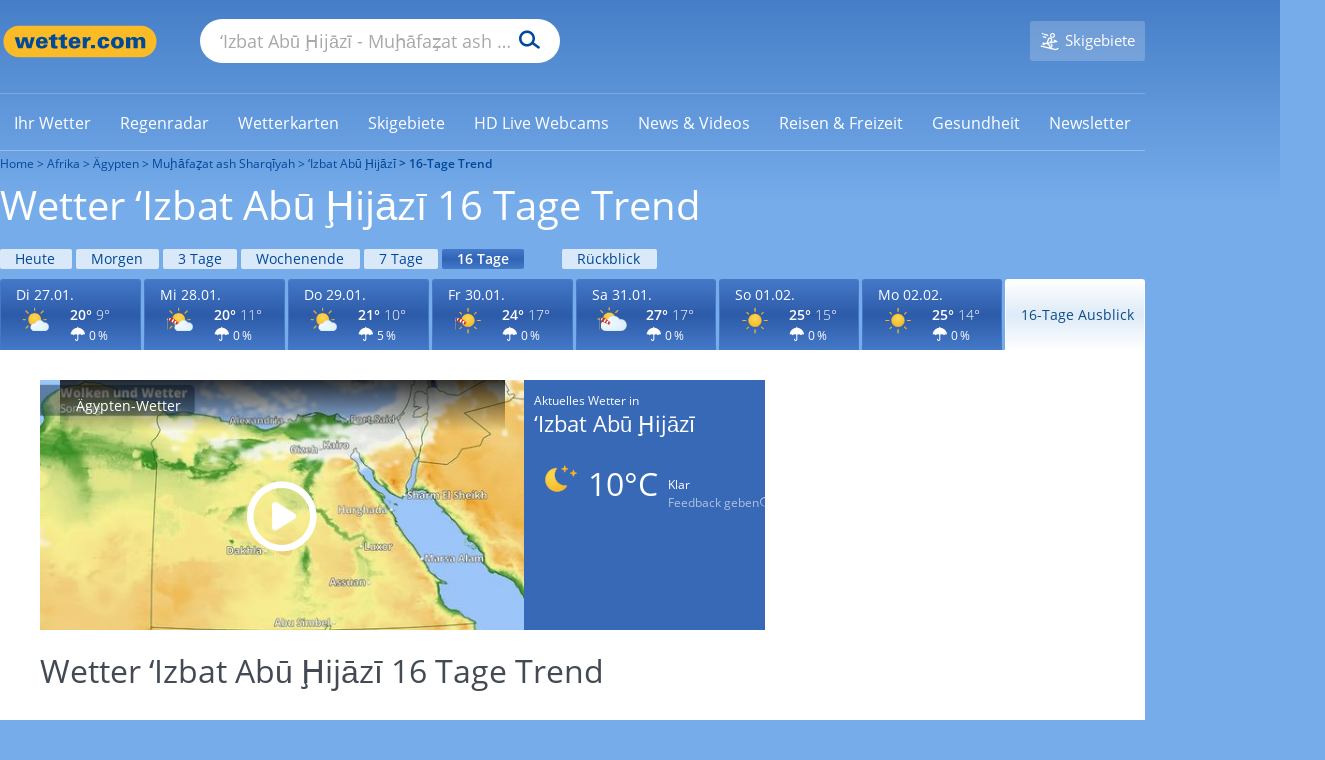

--- FILE ---
content_type: text/css
request_url: https://cs3.wettercomassets.com/wcomv5/assets/sparta-vhs.53ea6292.lap.css
body_size: 4545
content:
.lap-m{margin:20px!important}.lap-mt{margin-top:20px!important}.lap-mr{margin-right:20px!important}.lap-mb{margin-bottom:20px!important}.lap-mh,.lap-ml{margin-left:20px!important}.lap-mh{margin-right:20px!important}.lap-mv{margin-top:20px!important;margin-bottom:20px!important}.lap-m--{margin:5px!important}.lap-mt--{margin-top:5px!important}.lap-mr--{margin-right:5px!important}.lap-mb--{margin-bottom:5px!important}.lap-mh--,.lap-ml--{margin-left:5px!important}.lap-mh--{margin-right:5px!important}.lap-mv--{margin-top:5px!important;margin-bottom:5px!important}.lap-m-{margin:10px!important}.lap-mt-{margin-top:10px!important}.lap-mr-{margin-right:10px!important}.lap-mb-{margin-bottom:10px!important}.lap-mh-,.lap-ml-{margin-left:10px!important}.lap-mh-{margin-right:10px!important}.lap-mv-{margin-top:10px!important;margin-bottom:10px!important}.lap-m\+{margin:40px!important}.lap-mt\+{margin-top:40px!important}.lap-mr\+{margin-right:40px!important}.lap-mb\+{margin-bottom:40px!important}.lap-mh\+,.lap-ml\+{margin-left:40px!important}.lap-mh\+{margin-right:40px!important}.lap-mv\+{margin-top:40px!important;margin-bottom:40px!important}.lap-m\+\+{margin:80px!important}.lap-mt\+\+{margin-top:80px!important}.lap-mr\+\+{margin-right:80px!important}.lap-mb\+\+{margin-bottom:80px!important}.lap-mh\+\+{margin-right:80px!important;margin-left:80px!important}.lap-mv\+\+{margin-top:80px!important;margin-bottom:80px!important}.lap-m0{margin:0!important}.lap-mt0{margin-top:0!important}.lap-mr0{margin-right:0!important}.lap-mb0{margin-bottom:0!important}.lap-mh0,.lap-ml0{margin-left:0!important}.lap-mh0{margin-right:0!important}.lap-mv0{margin-top:0!important;margin-bottom:0!important}.lap-p{padding:20px!important}.lap-pt{padding-top:20px!important}.lap-pr{padding-right:20px!important}.info-grid .info-grid-tile,.lap-pb{padding-bottom:20px!important}.lap-ph,.lap-pl{padding-left:20px!important}.lap-ph{padding-right:20px!important}.lap-pv{padding-top:20px!important;padding-bottom:20px!important}.lap-p--{padding:5px!important}.lap-pt--{padding-top:5px!important}.lap-pr--{padding-right:5px!important}.lap-pb--{padding-bottom:5px!important}.lap-ph--,.lap-pl--{padding-left:5px!important}.lap-ph--{padding-right:5px!important}.lap-pv--{padding-top:5px!important;padding-bottom:5px!important}.lap-p-{padding:10px!important}.info-grid .info-grid-tile,.lap-pt-{padding-top:10px!important}.lap-pr-,.social-grid .social-grid-rating{padding-right:10px!important}.lap-pb-{padding-bottom:10px!important}.lap-ph-,.lap-pl-,.social-grid .social-grid-rating,.social-grid .social-grid-tile{padding-left:10px!important}.lap-ph-{padding-right:10px!important}.lap-pv-{padding-top:10px!important;padding-bottom:10px!important}.lap-p\+{padding:40px!important}.lap-pt\+{padding-top:40px!important}.lap-pr\+{padding-right:40px!important}.lap-pb\+{padding-bottom:40px!important}.lap-ph\+,.lap-pl\+{padding-left:40px!important}.lap-ph\+{padding-right:40px!important}.lap-pv\+{padding-top:40px!important;padding-bottom:40px!important}.lap-p\+\+{padding:80px!important}.lap-pt\+\+{padding-top:80px!important}.lap-pr\+\+{padding-right:80px!important}.lap-pb\+\+{padding-bottom:80px!important}.lap-ph\+\+,.lap-pl\+\+{padding-left:80px!important}.lap-ph\+\+{padding-right:80px!important}.lap-pv\+\+{padding-top:80px!important;padding-bottom:80px!important}.lap-p0{padding:0!important}.lap-pt0{padding-top:0!important}.lap-pr0{padding-right:0!important}.lap-pb0{padding-bottom:0!important}.lap-ph0,.lap-pl0{padding-left:0!important}.lap-ph0{padding-right:0!important}.lap-pv0{padding-top:0!important;padding-bottom:0!important}.lap-one-whole{width:100%!important}.lap-five-tenths,.lap-four-eighths,.lap-one-half,.lap-six-twelfths,.lap-three-sixths,.lap-two-quarters{width:50%!important}.lap-four-twelfths,.lap-one-third,.lap-three-ninths,.lap-two-sixths{width:33.3333333%!important}.lap-eight-twelfths,.lap-four-sixths,.lap-six-ninths,.lap-two-thirds{width:66.6666666%!important}.lap-one-quarter,.lap-three-twelfths,.lap-two-eighths{width:25%!important}.lap-nine-twelfths,.lap-six-eighths,.lap-three-quarters{width:75%!important}.lap-one-fifth,.lap-two-tenths{width:20%!important}.lap-four-tenths,.lap-two-fifths{width:40%!important}.lap-six-tenths,.lap-three-fifths{width:60%!important}.lap-eight-tenths,.lap-four-fifths{width:80%!important}.lap-one-sixth,.lap-two-twelfths{width:16.6666666%!important}.lap-five-sixths,.lap-ten-twelfths{width:83.3333333%!important}.lap-one-eighth{width:12.5%!important}.lap-three-eighths{width:37.5%!important}.lap-five-eighths{width:62.5%!important}.lap-seven-eighths{width:87.5%!important}.lap-one-ninth{width:11.1111111%!important}.lap-two-ninths{width:22.2222222%!important}.lap-four-ninths{width:44.4444444%!important}.lap-five-ninths{width:55.5555555%!important}.lap-seven-ninths{width:77.7777777%!important}.lap-eight-ninths{width:88.8888888%!important}.lap-one-tenth{width:10%!important}.lap-three-tenths{width:30%!important}.lap-seven-tenths{width:70%!important}.lap-nine-tenths{width:90%!important}.lap-one-twelfth{width:8.3333333%!important}.lap-five-twelfths{width:41.6666666%!important}.lap-seven-twelfths{width:58.3333333%!important}.lap-eleven-twelfths{width:91.6666666%!important}.dropdown.title{width:340px}.title .selected-forecast:after{font-size:15px}.symbol{font-size:30px}.icon--giga--responsive{font-size:60px}.app-layout{padding:20px 20px 30px}.app-layout.notitle{padding-top:30px}.app-layout.content-teaser{padding-bottom:10px}#random-content.box6 div.row{-webkit-box-pack:space-evenly;-ms-flex-pack:space-evenly;justify-content:space-evenly}body{min-width:768px;position:relative}.smaller-desk-fit-screen-ph{padding-left:20px!important;padding-right:20px!important}article div.table-scrollable{width:calc(100vw - 360px)}.btn--text{font-size:12px}.scroll-btn{margin-left:auto;margin-right:auto;width:280px}.weather-news-carousel .teaser-description{max-height:50px;overflow-y:hidden;font-size:12px;margin-top:-12px}.weather-news-carousel .slick-dots{display:none!important}.slider-tabs{max-height:234px;overflow-y:hidden}.ccs-select__item.lap-pr:after,.ccs-select__item.portable-pr:after,.ccs-select__item.pr:after,.css-search__item.lap-pr:after,.css-search__item.portable-pr:after,.css-search__item.pr:after{right:22px}.logo .wettercom{width:150px}.logo .promo{width:31px;height:23px;top:3px;right:15px}.logo .promo.pride{top:3px;height:29px;right:-42px}.item-weathericon{min-width:76px}.title{margin-bottom:20px}.player-wrapper img,div[data-wetterplayer]{min-height:230px}.wxnet-logo img,.wxnet-logo svg{width:240px}.lap-bg--transparent{background-color:rgba(0,0,0,0)!important}.lap-bg--black{background-color:#000!important}.lap-bg--gray-dark{background-color:#232323!important}.lap-bg--gray{background-color:#434a54!important}.lap-bg--gray-75{background-color:grey!important}.lap-bg--gray-light{background-color:#b5b5b5!important}.lap-bg--gray-lighter{background-color:#f3f3f3!important}.lap-bg--green{background-color:#41933d!important}.lap-bg--green-lightest{background-color:rgba(113,197,71,.2)!important}.lap-bg--red{background-color:#c00!important}.lap-bg--red-light{background-color:#eb3333!important}.lap-bg--orange{background-color:#f7a600!important}.lap-bg--orange-light{background-color:#ffa800!important}.lap-bg--yellow{background-color:#ffc53e!important}.lap-bg--yellow-light{background-color:#fffc93!important}.lap-bg--yellow-lighter{background-color:#fff276!important}.lap-bg--blue-dark{background-color:#00489a!important}.lap-bg--blue{background-color:#3769b6!important}.lap-bg--blue-light{background-color:#76acea!important}.lap-bg--blue-lighter{background-color:#dae9f9!important}.lap-bg--blue-lightest{background-color:#ebf2fa!important}.lap-bg--white{background-color:#fff!important}.lap-left-border--white-20{border-left:1px solid hsla(0,0%,100%,.2)!important}.lap-right-border--white-20{border-right:1px solid hsla(0,0%,100%,.2)!important}.lap-top-border--white-20{border-top:1px solid hsla(0,0%,100%,.2)!important}.lap-bottom-border--white-20{border-bottom:1px solid hsla(0,0%,100%,.2)!important}.lap-left-border--white-30{border-left:1px solid hsla(0,0%,100%,.3)!important}.lap-right-border--white-30{border-right:1px solid hsla(0,0%,100%,.3)!important}.lap-top-border--white-30{border-top:1px solid hsla(0,0%,100%,.3)!important}.lap-bottom-border--white-30{border-bottom:1px solid hsla(0,0%,100%,.3)!important}.lap-left-border--grey{border-left:1px solid #d7d7d7!important}.lap-right-border--grey{border-right:1px solid #d7d7d7!important}.lap-top-border--grey{border-top:1px solid #d7d7d7!important}.lap-bottom-border--grey{border-bottom:1px solid #d7d7d7!important}.lap-border--grey{border:1px solid #d7d7d7!important}.lap-right-border--white{border-right:1px solid #fff!important}.lap-bottom-border--white{border-bottom:1px solid #fff!important}.lap-left-border--blue-dark{border-left:1px solid #00489a!important}.lap-right-border--blue-dark{border-right:1px solid #00489a!important}.lap-top-border--blue-dark{border-top:1px solid #00489a!important}.lap-bottom-border--blue-dark{border-bottom:1px solid #00489a!important}.lap-bottom--blue-dark{border:1px solid #00489a!important}.lap-left-border--blue-light{border-left:1px solid #76acea!important}.lap-right-border--blue-light{border-right:1px solid #76acea!important}.lap-top-border--blue-light{border-top:1px solid #76acea!important}.lap-bottom-border--blue-light{border-bottom:1px solid #76acea!important}.lap-border--blue-light{border:1px solid #76acea!important}.lap-no-border{border:none!important}.lap-flex--right{margin-left:auto}.lap-float--left{float:left}.lap-float--right{float:right}.lap-pack--auto-width,.lap-pack--auto-width .pack__item{width:auto!important}.lap-text--left{text-align:left!important}.lap-text--right{text-align:right!important}.lap-text--center{text-align:center}.lap-hide{display:none!important}.lap-block{display:block}.lap-pack{width:100%;display:table;table-layout:fixed}.lap-pack__item{display:table-cell}.alpha,h1{font-size:26px}.beta,.dropdown.title,h2{font-size:21px}.gamma,h3{font-size:15px}.delta,h4{font-size:12px}.lap-delta{font-size:16px}html{font-size:12px}.lap-text--transparent{color:rgba(0,0,0,0)!important}.lap-text--black{color:#000!important}.lap-text--gray-dark{color:#232323!important}.lap-text--gray{color:#434a54!important}.lap-text--gray-75{color:grey!important}.lap-text--gray-light{color:#b5b5b5!important}.lap-text--gray-lighter{color:#f3f3f3!important}.lap-text--green{color:#41933d!important}.lap-text--green-light{color:#63c22b!important}.lap-text--green-select{color:#7dd322!important}.lap-text--red{color:#c00!important}.lap-text--red-light{color:#eb3333!important}.lap-text--orange{color:#f7a600!important}.lap-text--orange-light{color:#ffa800!important}.lap-text--yellow{color:#ffc53e!important}.lap-text--yellow-light{color:#fffc93!important}.lap-text--yellow-lighter{color:#fff276!important}.lap-text--blue-dark{color:#00489a!important}.lap-text--blue{color:#3769b6!important}.lap-text--blue-light{color:#76acea!important}.lap-text--blue-lighter{color:#dae9f9!important}.lap-text--blue-lightest{color:#ebf2fa!important}.lap-text--white{color:#fff!important}.bg-full--wrapper{height:134px}.bg-full--wrapper .fireplace-ad--logo{height:134px;position:relative;bottom:0}.bg-full--wrapper .fireplace-ad--logo img{max-height:134px}.bg-full--banner{height:250px}.slick-two .slick-track{-webkit-transform:translateZ(0)!important;transform:translateZ(0)!important}#climate-next-stations-map{height:230px}.forecast-navigation-line a,.forecast-navigation-line span{padding-left:8px;padding-right:8px}.forecast-navigation-line .forecast-navigation-date{display:none}.forecast-navigation-line a.is-active,.forecast-navigation-line a:hover{text-decoration:none;background:#4479c8;background:-webkit-gradient(linear,left bottom,left top,from(#4479c8),color-stop(50%,#2f66b4),to(#4479c8));background:-o-linear-gradient(bottom,#4479c8,#2f66b4 50%,#4479c8);background:linear-gradient(0deg,#4479c8,#2f66b4 50%,#4479c8);color:#fff;border-color:#4479c8}.forecast-navigation-grid a{text-align:center}.forecast-navigation-grid a>div:first-child{text-align:left;padding-left:7.5px}.gallery-collection .lap-image-border{border-left:5px solid #fff}[data-WetterTabs] .tab,[data-WetterTabs] .tab[id]:not(:target),[data-WetterTabs] .tab[id]:target~.tab:last-child{display:none}[data-WetterTabs] .tab.is-active,[data-WetterTabs] .tab[id]:last-child,[data-WetterTabs] .tab[id]:target{display:block}[data-WetterTabs] .tab .tab,[data-WetterTabs] .tab .tab[id]:last-child{display:none}[data-WetterTabs] .tab .tab.is-active,[data-WetterTabs] .tab .tab[id].is-active:last-child{display:block}.livecam__icon{font-size:32px}.livecam__icon.icon--normal{font-size:22px}.layout--small .livecam__icon.icon--normal{font-size:16px;padding:8px!important}.livecam__button{left:35%;top:45%}#livecam-offline{min-height:410px}.mt-product-description-text{min-height:390px}.news-ticker-mobile hr{margin-left:10px!important}.news-ticker-mobile .image-container{margin:0 auto}.allNewsContent{height:3200px}.team .member{width:calc(50% - 10px)}.team .profile .member-description{padding:20px}.footer__element{max-width:768px}.footer__element .trust-banner{vertical-align:top}.footer-nav__item{width:216px}#header-placeholder{min-height:62px}.header-dist #cp-showroom{top:12px;right:-12px}.header-login{display:table-cell;vertical-align:middle}.slideout-menu{margin-top:62px}.search-form{width:300px;height:40px}.search-field{height:40px}.search-field,.search-submit{line-height:40px}.social-grid{grid-template-columns:130px 130px 130px 1fr;-ms-grid-columns:130px 5px 130px 5px 130px 5px 1fr;grid-gap:5px}.social-grid.has-fan,.social-grid.has-rating.is-small{grid-template-rows:repeat(2,40px [row]);-ms-grid-rows:40px 1px 40px}.social-grid.has-fan.is-small{grid-template-rows:repeat(3,40px [row]);-ms-grid-rows:40px 1px 40px 1px 40px}.social-grid .social-grid-facebook{grid-column:1;grid-row:1;-ms-grid-column:1;-ms-grid-row:1}.social-grid .social-grid-twitter{grid-column:2;grid-row:1;-ms-grid-column:3;-ms-grid-row:1}.social-grid .social-grid-instagram,.social-grid .social-grid-whatsapp{display:none!important}.social-grid.has-print .social-grid-print{grid-column:3;grid-row:1;-ms-grid-column:5;-ms-grid-row:1}.social-grid.has-print .social-grid-rating{grid-column:4;grid-row:1;-ms-grid-column:7;-ms-grid-row:1}.social-grid:not(.has-print) .social-grid-print{display:none}.social-grid:not(.has-print) .social-grid-rating{grid-column:3;grid-row:1;grid-column-end:5;-ms-grid-column:5;-ms-grid-column-span:3;-ms-grid-row:1}.social-grid.is-small .social-grid-rating{grid-row:2;grid-column:1;grid-column-end:5;-ms-grid-column:1;-ms-grid-column-span:7;-ms-grid-row:3}.social-grid.is-small .social-grid-fan{grid-row:3;grid-column:1;grid-column-end:5;-ms-grid-column:1;-ms-grid-column-span:7;-ms-grid-row:5}.social-grid:not(.is-small) .social-grid-fan{grid-row:2;grid-column:1;grid-column-end:5;-ms-grid-column:1;-ms-grid-column-span:7;-ms-grid-row:3}.weather-tab.lap-tab-mr{margin-right:3px!important}.inlineVideoBox{padding:15px 20px}.width-20.lap-one-half,.width-30.lap-one-half{width:50%!important}.warnings-grid .warnings-grid-text{width:85%}#forecast-navigation{padding-top:14px;padding-bottom:10px}#forecast-navigation>div{margin-top:-10px;padding-top:10px}.city-weather-grid>a{width:calc(50% - 10px)}.spaces-weather-grid .swg-text-large{font-size:26px;line-height:26px}.index-wrapper ul .spaces-weather-grid li,.spaces-weather-grid .border--grey-next,.spaces-weather-grid .index-wrapper ul li,.spaces-weather-grid .swg-row-wrapper.border--grey-next{padding:15px 19px}.spaces-weather-grid .swg-row-wrapper{padding:15px 20px;grid-template-columns:20% 24% 6.5% 22% 21% 6.5%}.spaces-weather-grid .swg-col-period{font-size:14px;padding-bottom:3px}.spaces-weather-grid .swg-col-temperature.span-3{display:block;padding-top:7px}.spaces-weather-grid .swg-col-temperature{display:block;padding-top:6px}.spaces-weather-grid .swg-row.swg-col-temperature{grid-row:2;-ms-grid-row:2}.review-grid{grid-template-areas:"text text text text text" "col1 sp1 col2 sp2 col3" "bg bg bg .";grid-template-columns:33% 1% 33% 1% 33%;-ms-grid-columns:33% 1% 33% 1% 33%}.review-grid .review-col-text{grid-row:1;-ms-grid-row:1;-ms-grid-row-span:0;grid-column:1/6;-ms-grid-column:1;-ms-grid-column-span:5}.info-grid{grid-template-columns:repeat(2,1fr [col]);grid-template-areas:"fr01 fr02" "fr03 fr04";grid-row-gap:1px}.info-grid .info-grid-tile .icon{font-size:40px}.weather-strip__1 .delta{font-size:14px!important}.weather-strip__2 .beta{font-size:16px!important}.weather-strip__2 .gamma{font-size:14px!important}.weather-strip__3 .flag__body span,.weather-strip__3 .flag__img span{font-size:12px!important}.weather-strip__3 .flag__img span.icon--large:before,.weather-strip__3 .flag__img span.icon--x-large:before,.weather-strip__3 .flag__img span.icon--x-large span:before{font-size:.8rem!important}.weather-strip__3 .rotate-S{position:relative;top:3px}.weather-strip__4 .flag__body span,.weather-strip__4 .flag__img span{font-size:12px!important}.weather-strip__4 .flag__img span.icon--large:before,.weather-strip__4 .flag__img span.icon--x-large:before,.weather-strip__4 .flag__img span.icon--x-large span:before{font-size:.8rem!important}.weather-strip__4 .rotate-S{position:relative;top:2px}.weather-strip__4 .sun-hours{position:relative;top:3px}.weather-overview-span .gamma--small{font-size:12px!important;top:-6px;position:relative}.weather-overview-span .delta--small,.weather-overview-span .icon--small{top:-6px;position:relative}.weather-overview .beta{font-size:24px}.weather-overview .delta{font-size:12px;line-height:17px}.weather-overview .gamma{font-size:16px}.weather-overview .padding--spacer-rain,.weather-overview .padding--spacer-temp,.weather-overview .padding--spacer-wind{padding-left:6px}.init-width{min-width:20px}.cw-1-2-1-3-2-1--grid,.cw-3-2-1--grid,.cw-3-2-S--grid,.cw-6-2-S--grid{grid-template-columns:[start] 1fr 1fr [end]}.warn-slider-color.steps-frost .warn-slider,.warn-slider-color.steps-thaw .warn-slider{width:52%}.billboard .slick-arrow{display:none!important}.barbecue-tablecell{display:table-cell;vertical-align:middle}.roundabout-holder{height:270px;width:200px}.roundabout-moveable-item{height:270px;width:210px;padding:10px}.roundaboutWrapper{position:relative;width:344px}.roundabout{width:344px}.roundabout .slick-next{top:45%;right:40px!important}.roundabout .slick-prev{top:45%;left:38px!important}.roundaboutCarousel li span{right:20px;bottom:20px}#tyreweather .roundabout-holder{height:270px;width:300px}#tyreweather .roundabout-moveable-item{height:270px;width:210px;padding:10px}#tyreweather .roundaboutWrapper{position:relative;width:344px;height:300px}#tyreweather .roundabout{width:344px}#tyreweather .roundabout .slick-next{top:41%;right:53px!important}#tyreweather .roundabout .slick-prev{top:41%;left:51px!important}#tyreweather .roundaboutCarousel{overflow:hidden}#tyreweather .roundabout-bg{height:60px}.gartenwetter .orangeButton{margin:0 8px}.categoryHead .icon-arrow_accordion{line-height:17px}.pollinationCalendar td{border-bottom:1px solid #d7d7d7}.allergy-container{height:510px}.allergy-container .allergy-image{height:65%}.regioweather{min-height:215px!important}.rw-searchbox-container-large{display:block}.rw-expandbtn-container-large{display:none}.rw-expandbtn-container-small{display:block}.rw-searchbox-container-small{display:none}.rw-expandbtn-container{position:absolute;top:30px;left:20px;-webkit-box-shadow:0 0 7px rgba(0,0,0,.5);box-shadow:0 0 7px rgba(0,0,0,.5)}.rw-searchbox-container{position:absolute;top:30px;left:20px;width:425px;-webkit-box-shadow:0 0 5px rgba(0,0,0,.3);box-shadow:0 0 5px rgba(0,0,0,.3)}.lap-absolute-top-right{position:absolute;top:0;right:0}.right-side-content{width:310px!important}.item-circle{width:22px;height:22px}.map-button{width:400px}#chartdiv{width:410px}.aside{width:320px;float:right}.lap-width-fit{width:400px}#filterWidget .pack{display:block;table-layout:fixed}.beside-100{width:calc(100% - 130px)}.region-navigation{margin-top:-40px}.preview-size{-o-object-fit:cover;object-fit:cover;-o-object-position:left;object-position:left}.barbecueWeather,.gardenWeather{height:660px}.barbecueWeather .barbecueGrid .tmax,.barbecueWeather .gardenGrid .tmax,.gardenWeather .barbecueGrid .tmax,.gardenWeather .gardenGrid .tmax{font-size:42px}.barbecueWeather .barbecueGrid .tmin,.barbecueWeather .gardenGrid .tmin,.gardenWeather .barbecueGrid .tmin,.gardenWeather .gardenGrid .tmin{font-size:25px}.barbecueWeather.module .summary,.gardenWeather.module .summary{background-position-y:-70px}